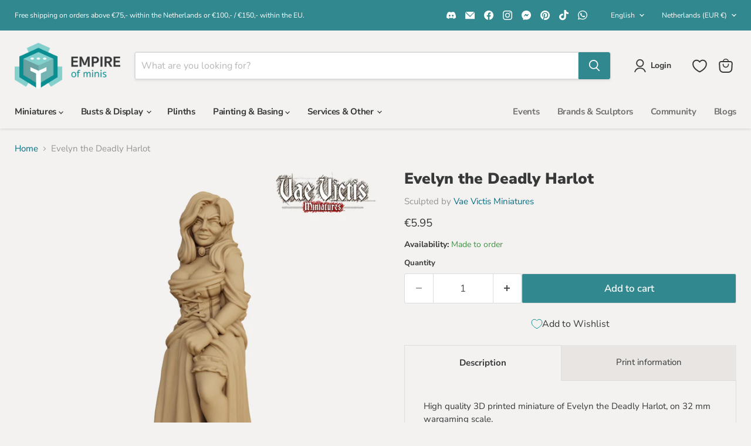

--- FILE ---
content_type: text/javascript; charset=utf-8
request_url: https://empireofminis.com/products/evelyn-the-deadly-harlot-miniature.js
body_size: 893
content:
{"id":9067081138509,"title":"Evelyn the Deadly Harlot","handle":"evelyn-the-deadly-harlot-miniature","description":"\u003cp\u003eHigh quality 3D printed miniature of Evelyn the Deadly Harlot, on 32 mm wargaming scale.\u003c\/p\u003e\n\u003cp\u003ePaintable with acrylic paint.\u003c\/p\u003e\n\u003cp\u003eUsable for wargaming or tabletop role-playing games, such as Dungeon and Dragons, Pathfinder, etc. but also great as a decorative piece or incorporated into a diorama.\u003c\/p\u003e","published_at":"2024-06-06T22:32:34+02:00","created_at":"2024-06-06T16:08:53+02:00","vendor":"Vae Victis Miniatures","type":"","tags":["Human","Humanoid","Miniature","Miniaturen","Miniatures","Miniatuur","NPC","searchfilter_Miniatures","Vae Victis Miniatures"],"price":595,"price_min":595,"price_max":595,"available":true,"price_varies":false,"compare_at_price":null,"compare_at_price_min":0,"compare_at_price_max":0,"compare_at_price_varies":false,"variants":[{"id":49023521194317,"title":"Default Title","option1":"Default Title","option2":null,"option3":null,"sku":"VVM-M2568-32","requires_shipping":true,"taxable":true,"featured_image":null,"available":true,"name":"Evelyn the Deadly Harlot","public_title":null,"options":["Default Title"],"price":595,"weight":25,"compare_at_price":null,"inventory_management":null,"barcode":null,"requires_selling_plan":false,"selling_plan_allocations":[]}],"images":["\/\/cdn.shopify.com\/s\/files\/1\/0634\/5401\/9802\/files\/VVM-M2568_DeadlyHarlot_front.jpg?v=1717682960","\/\/cdn.shopify.com\/s\/files\/1\/0634\/5401\/9802\/files\/VVM-M2568_DeadlyHarlot_back.jpg?v=1717682969","\/\/cdn.shopify.com\/s\/files\/1\/0634\/5401\/9802\/files\/VVM-M2568_DeadlyHarlot_size.jpg?v=1717682969"],"featured_image":"\/\/cdn.shopify.com\/s\/files\/1\/0634\/5401\/9802\/files\/VVM-M2568_DeadlyHarlot_front.jpg?v=1717682960","options":[{"name":"Title","position":1,"values":["Default Title"]}],"url":"\/products\/evelyn-the-deadly-harlot-miniature","media":[{"alt":null,"id":49973437333837,"position":1,"preview_image":{"aspect_ratio":1.0,"height":1024,"width":1024,"src":"https:\/\/cdn.shopify.com\/s\/files\/1\/0634\/5401\/9802\/files\/VVM-M2568_DeadlyHarlot_front.jpg?v=1717682960"},"aspect_ratio":1.0,"height":1024,"media_type":"image","src":"https:\/\/cdn.shopify.com\/s\/files\/1\/0634\/5401\/9802\/files\/VVM-M2568_DeadlyHarlot_front.jpg?v=1717682960","width":1024},{"alt":null,"id":49973439660365,"position":2,"preview_image":{"aspect_ratio":1.0,"height":1024,"width":1024,"src":"https:\/\/cdn.shopify.com\/s\/files\/1\/0634\/5401\/9802\/files\/VVM-M2568_DeadlyHarlot_back.jpg?v=1717682969"},"aspect_ratio":1.0,"height":1024,"media_type":"image","src":"https:\/\/cdn.shopify.com\/s\/files\/1\/0634\/5401\/9802\/files\/VVM-M2568_DeadlyHarlot_back.jpg?v=1717682969","width":1024},{"alt":null,"id":49973439693133,"position":3,"preview_image":{"aspect_ratio":1.0,"height":1024,"width":1024,"src":"https:\/\/cdn.shopify.com\/s\/files\/1\/0634\/5401\/9802\/files\/VVM-M2568_DeadlyHarlot_size.jpg?v=1717682969"},"aspect_ratio":1.0,"height":1024,"media_type":"image","src":"https:\/\/cdn.shopify.com\/s\/files\/1\/0634\/5401\/9802\/files\/VVM-M2568_DeadlyHarlot_size.jpg?v=1717682969","width":1024}],"requires_selling_plan":false,"selling_plan_groups":[]}